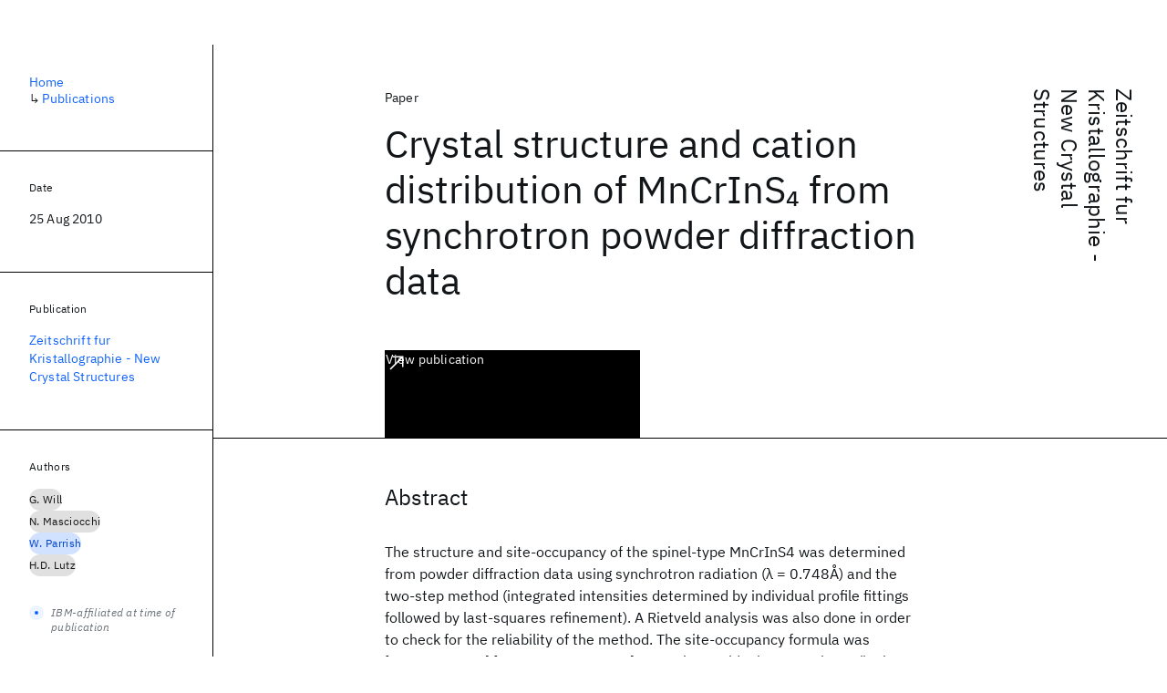

--- FILE ---
content_type: text/html; charset=utf-8
request_url: https://research.ibm.com/publications/crystal-structure-and-cation-distribution-of-mncrinslessinfgreater4lessinfgreater-from-synchrotron-powder-diffraction-data
body_size: 8390
content:
<!DOCTYPE html><html lang="en-US"><head><meta charSet="utf-8" data-next-head=""/><meta name="citation_title" content="Crystal structure and cation distribution of MnCrInS4 from synchrotron powder diffraction data" data-next-head=""/><meta name="citation_author" content="G. Will" data-next-head=""/><meta name="citation_author" content="N. Masciocchi" data-next-head=""/><meta name="citation_author" content="W. Parrish" data-next-head=""/><meta name="citation_author" content="H.D. Lutz" data-next-head=""/><meta name="citation_publication_date" content="2010/08/25" data-next-head=""/><meta name="citation_journal_title" content="Zeitschrift fur Kristallographie - New Crystal Structures" data-next-head=""/><meta name="citation_journal_abbrev" content="Zeitschrift fur Kristallographie - New Crystal Structures" data-next-head=""/><meta name="citation_issn" content="14337266" data-next-head=""/><meta name="citation_doi" content="10.1524/zkri.1990.190.3-4.277" data-next-head=""/><meta name="citation_keywords" content="Physical Sciences" data-next-head=""/><title data-next-head="">Crystal structure and cation distribution of MnCrInS4 from synchrotron powder diffraction data for Zeitschrift fur Kristallographie - New Crystal Structures - IBM Research</title><meta name="description" content="Crystal structure and cation distribution of MnCrInS&lt;inf&gt;4&lt;/inf&gt; from synchrotron powder diffraction data for Zeitschrift fur Kristallographie - New Crystal Structures by G. Will et al." data-next-head=""/><meta name="robots" content="index,follow" data-next-head=""/><meta name="viewport" content="width=device-width,initial-scale=1" data-next-head=""/><link rel="canonical" href="https://research.ibm.com/publications/crystal-structure-and-cation-distribution-of-mncrinslessinfgreater4lessinfgreater-from-synchrotron-powder-diffraction-data" data-next-head=""/><link rel="icon" href="//www.ibm.com/favicon.ico" data-next-head=""/><link rel="alternate" type="application/rss+xml" href="/rss" data-next-head=""/><meta name="dcterms.date" content="2021-02-09" data-next-head=""/><meta name="dcterms.rights" content="© Copyright IBM Corp. 2021" data-next-head=""/><meta name="geo.country" content="US" data-next-head=""/><meta name="google-site-verification" content="O1nsbg1J1iAeYJK6HneffI0_RiLebmSPxfs5ESYNnwI" data-next-head=""/><meta property="og:title" content="Crystal structure and cation distribution of MnCrInS4 from synchrotron powder diffraction data for Zeitschrift fur Kristallographie - New Crystal Structures" data-next-head=""/><meta property="og:type" content="article" data-next-head=""/><meta property="og:url" content="https://research.ibm.com/publications/crystal-structure-and-cation-distribution-of-mncrinslessinfgreater4lessinfgreater-from-synchrotron-powder-diffraction-data" data-next-head=""/><meta property="og:site_name" content="IBM Research" data-next-head=""/><meta property="og:locale" content="en_US" data-next-head=""/><meta property="og:description" content="Crystal structure and cation distribution of MnCrInS&lt;inf&gt;4&lt;/inf&gt; from synchrotron powder diffraction data for Zeitschrift fur Kristallographie - New Crystal Structures by G. Will et al." data-next-head=""/><meta name="twitter:card" content="summary" data-next-head=""/><meta name="twitter:creator" content="@IBMResearch" data-next-head=""/><meta name="twitter:site" content="@IBMResearch" data-next-head=""/><meta name="twitter:title" content="Crystal structure and cation distribution of MnCrInS4 from synchrotron powder diffraction data for Zeitschrift fur Kristallographie - New Crystal Structures" data-next-head=""/><meta name="twitter:description" content="Crystal structure and cation distribution of MnCrInS&lt;inf&gt;4&lt;/inf&gt; from synchrotron powder diffraction data for Zeitschrift fur Kristallographie - New Crystal Structures by G. Will et al." data-next-head=""/><link rel="preload" href="/_next/static/css/83e82bb5068e3ec1.css" as="style"/><link rel="stylesheet" href="/_next/static/css/83e82bb5068e3ec1.css" data-n-g=""/><link rel="preload" href="/_next/static/css/e5da4ffe66e1bf12.css" as="style"/><link rel="stylesheet" href="/_next/static/css/e5da4ffe66e1bf12.css" data-n-p=""/><link rel="preload" href="/_next/static/css/fd825d18bd9b3af5.css" as="style"/><link rel="stylesheet" href="/_next/static/css/fd825d18bd9b3af5.css" data-n-p=""/><noscript data-n-css=""></noscript><script defer="" nomodule="" src="/_next/static/chunks/polyfills-42372ed130431b0a.js"></script><script src="/_next/static/chunks/webpack-1c51ca2ccdd53bac.js" defer=""></script><script src="/_next/static/chunks/framework-2f3de63929c73f88.js" defer=""></script><script src="/_next/static/chunks/main-4619739afe9c9888.js" defer=""></script><script src="/_next/static/chunks/pages/_app-2e0915f9852400ba.js" defer=""></script><script src="/_next/static/chunks/07c2d338-59950c787157217b.js" defer=""></script><script src="/_next/static/chunks/2bd9703c-ddd57495365e9733.js" defer=""></script><script src="/_next/static/chunks/4653-2783c9aefa713848.js" defer=""></script><script src="/_next/static/chunks/8230-146887a2be142eea.js" defer=""></script><script src="/_next/static/chunks/1815-e22b3750d3308bf1.js" defer=""></script><script src="/_next/static/chunks/5376-0038d99c3458ca9b.js" defer=""></script><script src="/_next/static/chunks/7028-6b0bd0c950799339.js" defer=""></script><script src="/_next/static/chunks/8827-02e4b183afd13590.js" defer=""></script><script src="/_next/static/chunks/5868-a75a0d8eec4e6698.js" defer=""></script><script src="/_next/static/chunks/4749-fbf21db1db515e74.js" defer=""></script><script src="/_next/static/chunks/4633-2c0a451973a2a2a3.js" defer=""></script><script src="/_next/static/chunks/1566-dbc2c6e989e067f3.js" defer=""></script><script src="/_next/static/chunks/5626-acdf059de1b60478.js" defer=""></script><script src="/_next/static/chunks/6326-0ca25a6cc6bd100a.js" defer=""></script><script src="/_next/static/chunks/8154-f99aaecb0398d57c.js" defer=""></script><script src="/_next/static/chunks/7280-035d9c5b832dcac7.js" defer=""></script><script src="/_next/static/chunks/3268-ee475b2828a60f89.js" defer=""></script><script src="/_next/static/chunks/7854-7b582b021b44676a.js" defer=""></script><script src="/_next/static/chunks/9789-42fddd6a240dee8b.js" defer=""></script><script src="/_next/static/chunks/7362-746b2a256bbdf20d.js" defer=""></script><script src="/_next/static/chunks/3339-fa57320dedfc8993.js" defer=""></script><script src="/_next/static/chunks/2347-393e3ac05f76ab50.js" defer=""></script><script src="/_next/static/chunks/9158-32380122231af366.js" defer=""></script><script src="/_next/static/chunks/5979-4f1e9beee974c942.js" defer=""></script><script src="/_next/static/chunks/pages/publications/%5Bpid%5D-ea18105fb3bfbbad.js" defer=""></script><script src="/_next/static/OYhjTG8zdxOeB2_cJtwSS/_buildManifest.js" defer=""></script><script src="/_next/static/OYhjTG8zdxOeB2_cJtwSS/_ssgManifest.js" defer=""></script></head><body><script>0</script><div id="__next"><main class="iBiIZ" data-testid="publication-detail" id="main-content"><div class="Fg24T Y5TZe RPesI ZRGUc"><div class="_8scO4 XcAHk _2OuX" style="--row:1"><header class="QVtfo"><div class="_9vDCG DFfe3"><a class="HEKNI" href="/publications?source=33672">Zeitschrift fur Kristallographie - New Crystal Structures</a></div><div class="U2An_">Paper</div><div class="_5OrbB"><time dateTime="2010-08-25T00:00:00.000Z">25 Aug 2010</time></div><h1 class="X_d3X">Crystal structure and cation distribution of MnCrInS<sub class="j5Wmi QkJbp">4</sub> from synchrotron powder diffraction data</h1><div class="I_BNb"><a class="fib4_ _8QzOq jaHwz u_oQQ cds--btn cds--btn--xl cds--layout--size-xl cds--btn--secondary" type="button" href="https://dx.doi.org/10.1524/zkri.1990.190.3-4.277">View publication<svg focusable="false" preserveAspectRatio="xMidYMid meet" fill="currentColor" aria-hidden="true" width="24" height="24" viewBox="0 0 32 32" class="cds--btn__icon" xmlns="http://www.w3.org/2000/svg"><path d="M10 6L10 8 22.59 8 6 24.59 7.41 26 24 9.41 24 22 26 22 26 6 10 6z"></path></svg></a></div><div class="glIpa"><a class="btnC6 _8QzOq trQob cds--btn cds--btn--secondary cds--btn--icon-only" type="button" href="https://dx.doi.org/10.1524/zkri.1990.190.3-4.277"><svg focusable="false" preserveAspectRatio="xMidYMid meet" fill="currentColor" width="24" height="24" viewBox="0 0 32 32" aria-hidden="true" xmlns="http://www.w3.org/2000/svg"><path d="M10 6L10 8 22.59 8 6 24.59 7.41 26 24 9.41 24 22 26 22 26 6 10 6z"></path></svg></a></div></header><section class="k_Ubs VQCQJ"><div class="_3U9NF"><h2 class="FnYe8" id="abstract">Abstract</h2><div class="PshSr"><p class="fX91I _8GzjU dLkDg">The structure and site-occupancy of the spinel-type MnCrInS4 was determined from powder diffraction data using synchrotron radiation (λ = 0.748Å) and the two-step method (integrated intensities determined by individual profile fittings followed by last-squares refinement). A Rietveld analysis was also done in order to check for the reliability of the method. The site-occupancy formula was [Mn0.75In0.25] [Cr0.5Mn0.12In0.38]2S4. © by R. Oldenbourg Verlag, München 1990</p></div></div></section><section class="eRsn_"><div class="vq9mI"><h2 class="WAHVg" id="related-publications">Related</h2><div class="Ffpjl"><article class="Xv3EI" data-testid="publication-card"><div class="K0zPj"><div class="JgF8C"><svg focusable="false" preserveAspectRatio="xMidYMid meet" fill="currentColor" aria-hidden="true" width="24" height="24" viewBox="0 0 32 32" class="IP4TE" xmlns="http://www.w3.org/2000/svg"><path d="M25.7,9.3l-7-7C18.5,2.1,18.3,2,18,2H8C6.9,2,6,2.9,6,4v24c0,1.1,0.9,2,2,2h16c1.1,0,2-0.9,2-2V10C26,9.7,25.9,9.5,25.7,9.3 z M18,4.4l5.6,5.6H18V4.4z M24,28H8V4h8v6c0,1.1,0.9,2,2,2h6V28z"></path><path d="M10 22H22V24H10zM10 16H22V18H10z"></path></svg><div class="CaNu_"><svg focusable="false" preserveAspectRatio="xMidYMid meet" fill="currentColor" width="24" height="24" viewBox="0 0 32 32" aria-hidden="true" class="koOzz" xmlns="http://www.w3.org/2000/svg"><path d="M17 22L17 14 13 14 13 16 15 16 15 22 12 22 12 24 20 24 20 22 17 22zM16 8a1.5 1.5 0 101.5 1.5A1.5 1.5 0 0016 8z"></path><path d="M16,30A14,14,0,1,1,30,16,14,14,0,0,1,16,30ZM16,4A12,12,0,1,0,28,16,12,12,0,0,0,16,4Z"></path></svg></div></div><div class="_8ijei"><div class="jEk8r">Paper</div><h3 class="aqswh"><a href="/publications/persistent-spectral-hole-burning-in-deuterated-formula-presented">Persistent spectral hole burning in deuterated (formula presented)<svg focusable="false" preserveAspectRatio="xMidYMid meet" fill="currentColor" aria-hidden="true" width="24" height="24" viewBox="0 0 24 24" class="WPkqJ" xmlns="http://www.w3.org/2000/svg"><path d="M14 4L12.9 5.1 18.9 11.2 2 11.2 2 12.8 18.9 12.8 12.9 18.9 14 20 22 12z"></path></svg></a></h3></div></div><div class="xx0Uq"><p>R.M. Macfarlane, R.L. Cone</p><p class="_8bEye">Physical Review B - CMMP</p></div></article><article class="Xv3EI" data-testid="publication-card"><div class="K0zPj"><div class="JgF8C"><svg focusable="false" preserveAspectRatio="xMidYMid meet" fill="currentColor" aria-hidden="true" width="24" height="24" viewBox="0 0 32 32" class="IP4TE" xmlns="http://www.w3.org/2000/svg"><path d="M25.7,9.3l-7-7C18.5,2.1,18.3,2,18,2H8C6.9,2,6,2.9,6,4v24c0,1.1,0.9,2,2,2h16c1.1,0,2-0.9,2-2V10C26,9.7,25.9,9.5,25.7,9.3 z M18,4.4l5.6,5.6H18V4.4z M24,28H8V4h8v6c0,1.1,0.9,2,2,2h6V28z"></path><path d="M10 22H22V24H10zM10 16H22V18H10z"></path></svg><div class="CaNu_"><svg focusable="false" preserveAspectRatio="xMidYMid meet" fill="currentColor" width="24" height="24" viewBox="0 0 32 32" aria-hidden="true" class="koOzz" xmlns="http://www.w3.org/2000/svg"><path d="M17 22L17 14 13 14 13 16 15 16 15 22 12 22 12 24 20 24 20 22 17 22zM16 8a1.5 1.5 0 101.5 1.5A1.5 1.5 0 0016 8z"></path><path d="M16,30A14,14,0,1,1,30,16,14,14,0,0,1,16,30ZM16,4A12,12,0,1,0,28,16,12,12,0,0,0,16,4Z"></path></svg></div></div><div class="_8ijei"><div class="jEk8r">Conference paper</div><h3 class="aqswh"><a href="/publications/effects-of-krf-laser-radiation-on-fused-silica-glass-a-comparison-of-samples-exposed-in-air-vs-vacuum">Effects of KrF laser radiation on fused-silica glass: a comparison of samples exposed in air vs vacuum<svg focusable="false" preserveAspectRatio="xMidYMid meet" fill="currentColor" aria-hidden="true" width="24" height="24" viewBox="0 0 24 24" class="WPkqJ" xmlns="http://www.w3.org/2000/svg"><path d="M14 4L12.9 5.1 18.9 11.2 2 11.2 2 12.8 18.9 12.8 12.9 18.9 14 20 22 12z"></path></svg></a></h3></div></div><div class="xx0Uq"><p>I.K. Pour, D.J. Krajnovich, et al.</p><p class="_8bEye">SPIE Optical Materials for High Average Power Lasers 1992</p></div></article><article class="Xv3EI" data-testid="publication-card"><div class="K0zPj"><div class="JgF8C"><svg focusable="false" preserveAspectRatio="xMidYMid meet" fill="currentColor" aria-hidden="true" width="24" height="24" viewBox="0 0 32 32" class="IP4TE" xmlns="http://www.w3.org/2000/svg"><path d="M25.7,9.3l-7-7C18.5,2.1,18.3,2,18,2H8C6.9,2,6,2.9,6,4v24c0,1.1,0.9,2,2,2h16c1.1,0,2-0.9,2-2V10C26,9.7,25.9,9.5,25.7,9.3 z M18,4.4l5.6,5.6H18V4.4z M24,28H8V4h8v6c0,1.1,0.9,2,2,2h6V28z"></path><path d="M10 22H22V24H10zM10 16H22V18H10z"></path></svg><div class="CaNu_"><svg focusable="false" preserveAspectRatio="xMidYMid meet" fill="currentColor" width="24" height="24" viewBox="0 0 32 32" aria-hidden="true" class="koOzz" xmlns="http://www.w3.org/2000/svg"><path d="M17 22L17 14 13 14 13 16 15 16 15 22 12 22 12 24 20 24 20 22 17 22zM16 8a1.5 1.5 0 101.5 1.5A1.5 1.5 0 0016 8z"></path><path d="M16,30A14,14,0,1,1,30,16,14,14,0,0,1,16,30ZM16,4A12,12,0,1,0,28,16,12,12,0,0,0,16,4Z"></path></svg></div></div><div class="_8ijei"><div class="jEk8r">Paper</div><h3 class="aqswh"><a href="/publications/directed-assembly-of-lamellae-forming-block-copolymers-by-using-chemically-and-topographically-patterned-substrates">Directed assembly of lamellae-forming block copolymers by using chemically and topographically patterned substrates<svg focusable="false" preserveAspectRatio="xMidYMid meet" fill="currentColor" aria-hidden="true" width="24" height="24" viewBox="0 0 24 24" class="WPkqJ" xmlns="http://www.w3.org/2000/svg"><path d="M14 4L12.9 5.1 18.9 11.2 2 11.2 2 12.8 18.9 12.8 12.9 18.9 14 20 22 12z"></path></svg></a></h3></div></div><div class="xx0Uq"><p>Sang-Min Park, Mark P. Stoykovich, et al.</p><p class="_8bEye">Advanced Materials</p></div></article><article class="Xv3EI" data-testid="publication-card"><div class="K0zPj"><div class="JgF8C"><svg focusable="false" preserveAspectRatio="xMidYMid meet" fill="currentColor" aria-hidden="true" width="24" height="24" viewBox="0 0 32 32" class="IP4TE" xmlns="http://www.w3.org/2000/svg"><path d="M25.7,9.3l-7-7C18.5,2.1,18.3,2,18,2H8C6.9,2,6,2.9,6,4v24c0,1.1,0.9,2,2,2h16c1.1,0,2-0.9,2-2V10C26,9.7,25.9,9.5,25.7,9.3 z M18,4.4l5.6,5.6H18V4.4z M24,28H8V4h8v6c0,1.1,0.9,2,2,2h6V28z"></path><path d="M10 22H22V24H10zM10 16H22V18H10z"></path></svg><div class="CaNu_"><svg focusable="false" preserveAspectRatio="xMidYMid meet" fill="currentColor" width="24" height="24" viewBox="0 0 32 32" aria-hidden="true" class="koOzz" xmlns="http://www.w3.org/2000/svg"><path d="M17 22L17 14 13 14 13 16 15 16 15 22 12 22 12 24 20 24 20 22 17 22zM16 8a1.5 1.5 0 101.5 1.5A1.5 1.5 0 0016 8z"></path><path d="M16,30A14,14,0,1,1,30,16,14,14,0,0,1,16,30ZM16,4A12,12,0,1,0,28,16,12,12,0,0,0,16,4Z"></path></svg></div></div><div class="_8ijei"><div class="jEk8r">Paper</div><h3 class="aqswh"><a href="/publications/electronic-spectra-and-structure-of-bisethylene-12-dithiolatonickel-and-bispropene-3-thione-1-thiolatonickel">Electronic Spectra and Structure of Bis(ethylene-1,2-dithiolato)nickel and Bis(propene-3-thione-1-thiolato)nickel<svg focusable="false" preserveAspectRatio="xMidYMid meet" fill="currentColor" aria-hidden="true" width="24" height="24" viewBox="0 0 24 24" class="WPkqJ" xmlns="http://www.w3.org/2000/svg"><path d="M14 4L12.9 5.1 18.9 11.2 2 11.2 2 12.8 18.9 12.8 12.9 18.9 14 20 22 12z"></path></svg></a></h3></div></div><div class="xx0Uq"><p>Zelek S. Herman, Robert F. Kirchner, et al.</p><p class="_8bEye">Inorganic Chemistry</p></div></article></div><div class="XgS2P"><a class="obIJW _8QzOq jaHwz u_oQQ cds--btn cds--btn--secondary" type="button" href="/publications">View all publications<svg focusable="false" preserveAspectRatio="xMidYMid meet" fill="currentColor" aria-hidden="true" width="16" height="16" viewBox="0 0 16 16" class="cds--btn__icon" xmlns="http://www.w3.org/2000/svg"><path d="M9.3 3.7L13.1 7.5 1 7.5 1 8.5 13.1 8.5 9.3 12.3 10 13 15 8 10 3z"></path></svg></a></div></div></section></div><aside class="_8scO4 ioEqj" style="--row:1"><section class="hgUy9 GBlsk"><nav aria-label="breadcrumbs" class="GPgOh"><ol><li><a class="cds--link" href="/">Home</a></li><li><span class="Z6j5t" aria-hidden="true">↳<!-- --> </span><a class="cds--link" href="/publications">Publications</a></li></ol></nav></section><section class="hgUy9 v7pWz GBlsk"><h2 class="zRRkv">Date</h2><div class="SOETe"><time dateTime="2010-08-25T00:00:00.000Z">25 Aug 2010</time></div></section><section class="hgUy9 v7pWz GBlsk"><h2 class="_9qw8c">Publication</h2><div class="j0ckp"><a class="cds--link pIMym" href="/publications?source=33672">Zeitschrift fur Kristallographie - New Crystal Structures</a></div></section><div class="glY7_ FOpJO sU9EM"><section class="hgUy9 v7pWz _102e9"><h2 class="eG9du" id="authors">Authors</h2><ul class="erAjw XsMPR VPCjD e90yg NZx5r RIahc"><li class="tAqXo SltpH rQp5_ XB7Ya uC739"><a class="cds--tag cds--tag--operational qvDkO JPTsZ cds--tag--gray" id="tag-id-:R1ip96:" data-testid="operational-tag" href="/publications?author=119077"><span title="" class="" dir="auto"><span title="G. Will" class="cds--tag__label" dir="auto">G. Will</span></span></a></li><li class="tAqXo SltpH rQp5_ XB7Ya uC739"><a class="cds--tag cds--tag--operational qvDkO JPTsZ cds--tag--gray" id="tag-id-:R2ip96:" data-testid="operational-tag" href="/publications?author=112374"><span title="" class="" dir="auto"><span title="N. Masciocchi" class="cds--tag__label" dir="auto">N. Masciocchi</span></span></a></li><li class="tAqXo SltpH rQp5_ XB7Ya uC739"><a class="cds--tag cds--tag--operational qvDkO JPTsZ cds--tag--blue" id="tag-id-:R3ip96:" data-testid="operational-tag" href="/publications?author=100422"><span title="" class="" dir="auto"><span title="W. Parrish" class="cds--tag__label" dir="auto">W. Parrish</span></span></a></li><li class="tAqXo SltpH rQp5_ XB7Ya uC739"><a class="cds--tag cds--tag--operational qvDkO JPTsZ cds--tag--gray" id="tag-id-:R4ip96:" data-testid="operational-tag" href="/publications?author=119078"><span title="" class="" dir="auto"><span title="H.D. Lutz" class="cds--tag__label" dir="auto">H.D. Lutz</span></span></a></li></ul><div class="TC9_u"><div class="nUu9L" role="presentation"><svg class="_7rKuO" width="16" height="16" viewBox="0 0 16 16" fill="none" role="presentation"><circle class="ql6Kf" cx="8" cy="8" r="8"></circle><circle class="LIZJx" cx="8" cy="8" r="2"></circle></svg><span class="exJrc">IBM-affiliated at time of publication</span></div></div></section><section class="hgUy9 v7pWz _102e9"><h2 class="eG9du" id="topics">Topics</h2><ul class="erAjw XsMPR VPCjD e90yg NZx5r RIahc"><li class="tAqXo SltpH rQp5_ XB7Ya uC739"><a class="cds--tag cds--tag--operational qvDkO JPTsZ cds--tag--green-10" id="tag-id-:R1kp96:" data-testid="operational-tag" href="/topics/physical-sciences"><span title="" class="" dir="auto"><span title="Physical Sciences" class="cds--tag__label" dir="auto">Physical Sciences</span></span></a></li></ul></section></div><div class="hlLYT FOpJO sU9EM"><section class="hgUy9 v7pWz _102e9"><h2 class="ifwRw" id="resources">Resources</h2><div class="cm5kM"><ul class="A_jsW j2PsV" style="--border-color:#c1c7cd;--color:#0f62fe;--hover-color:#0f62fe;--icon-color:#0f62fe;--icon-size:1rem;--padding-y:0.5rem"><li class="zTIy0 zkXlv _7Ozjb"><a class="mbD_0" href="https://dx.doi.org/10.1524/zkri.1990.190.3-4.277"><span class="ahIsp">Publication</span><svg focusable="false" preserveAspectRatio="xMidYMid meet" fill="currentColor" width="16" height="16" viewBox="0 0 32 32" aria-hidden="true" class="LQtUo" xmlns="http://www.w3.org/2000/svg"><path d="M10 6L10 8 22.59 8 6 24.59 7.41 26 24 9.41 24 22 26 22 26 6 10 6z"></path></svg></a></li></ul></div></section><section class="hgUy9 v7pWz _102e9"><h2 class="MJSvg" id="share">Share</h2><ul class="k7Uwc"><li><button class="mYkEM _8QzOq trQob cds--btn cds--btn--sm cds--layout--size-sm cds--btn--ghost cds--btn--icon-only" type="button"><svg focusable="false" preserveAspectRatio="xMidYMid meet" fill="currentColor" width="32" height="32" viewBox="0 0 32 32" aria-hidden="true" xmlns="http://www.w3.org/2000/svg"><path d="M26.67,4H5.33A1.34,1.34,0,0,0,4,5.33V26.67A1.34,1.34,0,0,0,5.33,28H16.82V18.72H13.7V15.09h3.12V12.42c0-3.1,1.89-4.79,4.67-4.79.93,0,1.86,0,2.79.14V11H22.37c-1.51,0-1.8.72-1.8,1.77v2.31h3.6l-.47,3.63H20.57V28h6.1A1.34,1.34,0,0,0,28,26.67V5.33A1.34,1.34,0,0,0,26.67,4Z"></path></svg></button></li><li><button class="mYkEM _8QzOq trQob cds--btn cds--btn--sm cds--layout--size-sm cds--btn--ghost cds--btn--icon-only" type="button"><svg focusable="false" preserveAspectRatio="xMidYMid meet" fill="currentColor" width="32" height="32" viewBox="0 0 32 32" aria-hidden="true" xmlns="http://www.w3.org/2000/svg"><path d="m18.2342,14.1624l8.7424-10.1624h-2.0717l-7.591,8.8238-6.0629-8.8238h-6.9929l9.1684,13.3432-9.1684,10.6568h2.0718l8.0163-9.3183,6.4029,9.3183h6.9929l-9.5083-13.8376h.0005Zm-2.8376,3.2984l-.9289-1.3287L7.0763,5.5596h3.1822l5.9649,8.5323.9289,1.3287,7.7536,11.0907h-3.1822l-6.3272-9.05v-.0005Z"></path></svg></button></li><li><button class="mYkEM _8QzOq trQob cds--btn cds--btn--sm cds--layout--size-sm cds--btn--ghost cds--btn--icon-only" type="button"><svg focusable="false" preserveAspectRatio="xMidYMid meet" fill="currentColor" width="32" height="32" viewBox="0 0 32 32" aria-hidden="true" xmlns="http://www.w3.org/2000/svg"><path d="M26.2,4H5.8C4.8,4,4,4.8,4,5.7v20.5c0,0.9,0.8,1.7,1.8,1.7h20.4c1,0,1.8-0.8,1.8-1.7V5.7C28,4.8,27.2,4,26.2,4z M11.1,24.4 H7.6V13h3.5V24.4z M9.4,11.4c-1.1,0-2.1-0.9-2.1-2.1c0-1.2,0.9-2.1,2.1-2.1c1.1,0,2.1,0.9,2.1,2.1S10.5,11.4,9.4,11.4z M24.5,24.3 H21v-5.6c0-1.3,0-3.1-1.9-3.1c-1.9,0-2.1,1.5-2.1,2.9v5.7h-3.5V13h3.3v1.5h0.1c0.5-0.9,1.7-1.9,3.4-1.9c3.6,0,4.3,2.4,4.3,5.5V24.3z"></path></svg></button></li></ul></section></div></aside></div></main></div><script id="__NEXT_DATA__" type="application/json">{"props":{"pageProps":{"envProps":{"cosUrl":"https://research-website-prod-cms-uploads.s3.us.cloud-object-storage.appdomain.cloud/","publicEnv":"production","publicUrl":"https://research.ibm.com/"},"initialApolloState":{"Author:119077":{"__typename":"Author","ibmer":null,"id":"119077"},"Author:112374":{"__typename":"Author","ibmer":null,"id":"112374"},"Author:100422":{"__typename":"Author","ibmer":null,"id":"100422"},"Author:119078":{"__typename":"Author","ibmer":null,"id":"119078"},"Publication:124354":{"__typename":"Publication","abstract":"We report spectral hole burning in the deuteride (Formula presented) modified (Formula presented) centers in (Formula presented) where the hole burning mechanism is known to involve localized displacement of the (Formula presented) ions. Two main families of (Formula presented) centers are present; the (Formula presented) centers yield spectral holes that have been measured to be fully persistent for 48 hours at liquid-helium temperatures, while spectral holes of the (Formula presented) centers have a hole-recovery time constant of approximately 20–30 s. Hole widths vary from 18–40 MHz (full width at half maximum) for the different centers. Burn-down curves are in agreement with a simple and general model that takes into account the finite homogeneous linewidth but makes no other assumptions about the nature of the hole burning mechanism. The area of the spectral holes is found to be conserved after the sample temperature has been cycled to up to 70 K, while the hole profile is broadened by this process. © 1999 The American Physical Society.","authors":[{"__typename":"PublicationHasAuthorName","authorName":{"__typename":"AuthorName","firstName":null,"firstNameInitials":"R.M.","lastName":"Macfarlane"}},{"__typename":"PublicationHasAuthorName","authorName":{"__typename":"AuthorName","firstName":null,"firstNameInitials":"R.L.","lastName":"Cone"}}],"id":"124354","linkCode":null,"publishedMeta":{"__typename":"PublishedMeta","source":"Physical Review B - CMMP"},"slug":"persistent-spectral-hole-burning-in-deuterated-formula-presented","title":"Persistent spectral hole burning in deuterated (formula presented)","type":{"__typename":"PublicationType","displayValue":"Paper"}},"Publication:146434":{"__typename":"Publication","abstract":"High-purity synthetic fused silica glass is known to undergo changes in optical properties during high repetition rate KrF laser exposures. (Results of studies on six glass types irradiated in air are summarized elsewhere at this symposium.) We have also irradiated several samples in vacuum (248 nm, 300 Hz, Φ = 400 mJ/cm2). Transmission at 248 nm, transmission at 210 nm, fluorescence at 650 nm, and vacuum cell pressure were monitored in real time. Although bulk outgassing is expected to be very slow at room temperature, our results indicate that the vacuum environment does affect the interior of the sample. Furthermore, a curious irradiation effect on the transmission of the CaF2 windows used on the vacuum cell is discussed.","authors":[{"__typename":"PublicationHasAuthorName","authorName":{"__typename":"AuthorName","firstName":null,"firstNameInitials":"I.K.","lastName":"Pour"}},{"__typename":"PublicationHasAuthorName","authorName":{"__typename":"AuthorName","firstName":null,"firstNameInitials":"D.J.","lastName":"Krajnovich"}},{"__typename":"PublicationHasAuthorName","authorName":{"__typename":"AuthorName","firstName":null,"firstNameInitials":"A.C.","lastName":"Tam"}},{"__typename":"PublicationHasAuthorName","authorName":{"__typename":"AuthorName","firstName":null,"firstNameInitials":"W.P.","lastName":"Leung"}},{"__typename":"PublicationHasAuthorName","authorName":{"__typename":"AuthorName","firstName":null,"firstNameInitials":"M.","lastName":"Kulkarni"}}],"id":"146434","linkCode":null,"publishedMeta":{"__typename":"PublishedMeta","source":"SPIE Optical Materials for High Average Power Lasers 1992"},"slug":"effects-of-krf-laser-radiation-on-fused-silica-glass-a-comparison-of-samples-exposed-in-air-vs-vacuum","title":"Effects of KrF laser radiation on fused-silica glass: a comparison of samples exposed in air vs vacuum","type":{"__typename":"PublicationType","displayValue":"Conference paper"}},"Publication:104414":{"__typename":"Publication","abstract":"The graphoepitaxy technique for the registration and alignment of lamellae-forming block copolymers was investigated. The polymer films were spin-coated from 1.5 wt % toluene solutions and then annealed. The film thickness was measured by ellipsometry on flat regions of the wafers and thicker films within the confining grooves were observed. A cross-sectional SEM inspection of the thicker films showed that the block copolymers materials has uniformly covered both the gold features and the gold confining grooves. The target block copolymers morphology was achieved by chemically patterning confining grooves with bottom surface having neutral wetting properties and groove sidewalls wetted by one of the copolymer blocks. It was observed that the thickness of the deposited polymer film also affects the quality with which the modified graphoepitaxy technique aligns lamellar domains.","authors":[{"__typename":"PublicationHasAuthorName","authorName":{"__typename":"AuthorName","firstName":"Sang-Min","firstNameInitials":"S.-M.","lastName":"Park"}},{"__typename":"PublicationHasAuthorName","authorName":{"__typename":"AuthorName","firstName":"Mark P.","firstNameInitials":"M.P.","lastName":"Stoykovich"}},{"__typename":"PublicationHasAuthorName","authorName":{"__typename":"AuthorName","firstName":"Ricardo","firstNameInitials":"R.","lastName":"Ruiz"}},{"__typename":"PublicationHasAuthorName","authorName":{"__typename":"AuthorName","firstName":"Ying","firstNameInitials":"Y.","lastName":"Zhang"}},{"__typename":"PublicationHasAuthorName","authorName":{"__typename":"AuthorName","firstName":"Charles T.","firstNameInitials":"C.T.","lastName":"Black"}},{"__typename":"PublicationHasAuthorName","authorName":{"__typename":"AuthorName","firstName":"Paul F.","firstNameInitials":"P.F.","lastName":"Nealey"}}],"id":"104414","linkCode":null,"publishedMeta":{"__typename":"PublishedMeta","source":"Advanced Materials"},"slug":"directed-assembly-of-lamellae-forming-block-copolymers-by-using-chemically-and-topographically-patterned-substrates","title":"Directed assembly of lamellae-forming block copolymers by using chemically and topographically patterned substrates","type":{"__typename":"PublicationType","displayValue":"Paper"}},"Publication:62982":{"__typename":"Publication","abstract":"The electronic ground states and spectra of Ni(S2C2H2)2 [bis(ethylene-1,2-dithiolato)Ni] and Ni(S2C3H3)2 [bis(propene-3-thione-1-thiolato)Ni] have been calculated with an INDO-type LCAO-MO CI program recently developed for treating systems containing transition-metal atoms. The ground-state descriptions obtained for these two compounds are consistent with the greater stability of Ni(S2C2H2)2 relative to Ni(S2C3H3)2 and also with the existence of mono- and dianions of the former. The electronic spectra of these compounds were assigned with utilization of extensive configuration interaction to describe the ground and excited states. The calculated transitions agree reasonably well with the energies and nature of the experimentally observed ones. In particular, low-energy transitions are found for Ni(S2C2H2)2, consistent with the observed spectra of Ni(S2C2R2)2-type compounds. These transitions are not found for Ni(S2C3R3)2, which is also in agreement with experiment. © 1982, American Chemical Society. All rights reserved.","authors":[{"__typename":"PublicationHasAuthorName","authorName":{"__typename":"AuthorName","firstName":"Zelek S.","firstNameInitials":"Z.S.","lastName":"Herman"}},{"__typename":"PublicationHasAuthorName","authorName":{"__typename":"AuthorName","firstName":"Robert F.","firstNameInitials":"R.F.","lastName":"Kirchner"}},{"__typename":"PublicationHasAuthorName","authorName":{"__typename":"AuthorName","firstName":"Gilda H.","firstNameInitials":"G.H.","lastName":"Loew"}},{"__typename":"PublicationHasAuthorName","authorName":{"__typename":"AuthorName","firstName":"Ulrich T.","firstNameInitials":"U.T.","lastName":"Mueller-Westerhoff"}},{"__typename":"PublicationHasAuthorName","authorName":{"__typename":"AuthorName","firstName":"Adel","firstNameInitials":"A.","lastName":"Nazzal"}},{"__typename":"PublicationHasAuthorName","authorName":{"__typename":"AuthorName","firstName":"Michael C.","firstNameInitials":"M.C.","lastName":"Zerner"}}],"id":"62982","linkCode":null,"publishedMeta":{"__typename":"PublishedMeta","source":"Inorganic Chemistry"},"slug":"electronic-spectra-and-structure-of-bisethylene-12-dithiolatonickel-and-bispropene-3-thione-1-thiolatonickel","title":"Electronic Spectra and Structure of Bis(ethylene-1,2-dithiolato)nickel and Bis(propene-3-thione-1-thiolato)nickel","type":{"__typename":"PublicationType","displayValue":"Paper"}},"Source:33672":{"__typename":"Source","id":"33672","longName":"Zeitschrift fur Kristallographie - New Crystal Structures","shortName":"Zeitschrift fur Kristallographie - New Crystal Structures","type":"JOURNAL"},"Tag:37":{"__typename":"Tag","id":"37","name":"Physical Sciences","topic":{"__typename":"Team","slug":"physical-sciences"}},"ROOT_QUERY":{"__typename":"Query","publicationBySlug({\"slug\":\"crystal-structure-and-cation-distribution-of-mncrinslessinfgreater4lessinfgreater-from-synchrotron-powder-diffraction-data\"})":{"__typename":"Publication","link":"https://dx.doi.org/10.1524/zkri.1990.190.3-4.277","linkBlog":null,"linkCaseStudy":null,"linkCode":null,"linkDataset":null,"linkDemo":null,"linkPdf":null,"linkPoster":null,"linkSlides":null,"linkVideo":null,"linkWebsite":null,"abstract":"The structure and site-occupancy of the spinel-type MnCrInS4 was determined from powder diffraction data using synchrotron radiation (λ = 0.748Å) and the two-step method (integrated intensities determined by individual profile fittings followed by last-squares refinement). A Rietveld analysis was also done in order to check for the reliability of the method. The site-occupancy formula was [Mn0.75In0.25] [Cr0.5Mn0.12In0.38]2S4. © by R. Oldenbourg Verlag, München 1990","authors":[{"__typename":"PublicationHasAuthorName","affiliations":[{"__typename":"Affiliation","isIbm":false,"isSubsidiary":false}],"authorName":{"__typename":"AuthorName","firstName":null,"firstNameInitials":"G.","lastName":"Will","author":{"__ref":"Author:119077"}}},{"__typename":"PublicationHasAuthorName","affiliations":[{"__typename":"Affiliation","isIbm":false,"isSubsidiary":false}],"authorName":{"__typename":"AuthorName","firstName":null,"firstNameInitials":"N.","lastName":"Masciocchi","author":{"__ref":"Author:112374"}}},{"__typename":"PublicationHasAuthorName","affiliations":[{"__typename":"Affiliation","isIbm":true,"isSubsidiary":false}],"authorName":{"__typename":"AuthorName","firstName":null,"firstNameInitials":"W.","lastName":"Parrish","author":{"__ref":"Author:100422"}}},{"__typename":"PublicationHasAuthorName","affiliations":[{"__typename":"Affiliation","isIbm":false,"isSubsidiary":false}],"authorName":{"__typename":"AuthorName","firstName":null,"firstNameInitials":"H.D.","lastName":"Lutz","author":{"__ref":"Author:119078"}}}],"bibtex":null,"doi":"10.1524/zkri.1990.190.3-4.277","isbn":null,"issn":"14337266","notes":{"__typename":"PublicationNotesQuery","result":null},"published":"2010-08-25","publishedMeta":{"__typename":"PublishedMeta","source":"Zeitschrift fur Kristallographie - New Crystal Structures"},"publisher":null,"related":[{"__ref":"Publication:124354"},{"__ref":"Publication:146434"},{"__ref":"Publication:104414"},{"__ref":"Publication:62982"}],"source":{"__ref":"Source:33672"},"sourceInstance":null,"tags":[{"__ref":"Tag:37"}],"title":"Crystal structure and cation distribution of MnCrInS\u003cinf\u003e4\u003c/inf\u003e from synchrotron powder diffraction data","type":{"__typename":"PublicationType","displayValue":"Paper"}}}},"messages":{"careers":{"title":"Careers"},"euProjects":{"title":"EU-Funded Projects"},"home":{"title":"Home"},"labs":{"locations":{"address":"Address","addressLink":"Get directions","ibmerContactBusiness":"Business development and relations","ibmerContactMedia":"Media relations","phone":"In-country","tableOfContentsTitle":"Location details","title":"Location"},"researchAreas":{"seeMore":"Learn more about {topic}"},"teams":{"seeMore":"View all team members"},"title":"Labs"},"memberships":{"features":{"title":"Features"}},"projects":{"stripes":{"seeMore":"View more projects"},"title":"Projects"},"publications":{"title":"Publications"},"resources":{"blogPosts":{"source":"IBM Research Blog"},"types":{"blogPost":"Blog Post","interview":"Interview","news":"News","paper":"Paper","podcast":"Podcast","presentation":"Presentation","useCase":"Use case"}},"tablesOfContents":{"overview":"Overview"}}},"__N_SSP":true},"page":"/publications/[pid]","query":{"pid":"crystal-structure-and-cation-distribution-of-mncrinslessinfgreater4lessinfgreater-from-synchrotron-powder-diffraction-data"},"buildId":"OYhjTG8zdxOeB2_cJtwSS","isFallback":false,"isExperimentalCompile":false,"gssp":true,"locale":"us-en","locales":["us-en","jp-ja"],"defaultLocale":"us-en","scriptLoader":[]}</script></body></html>